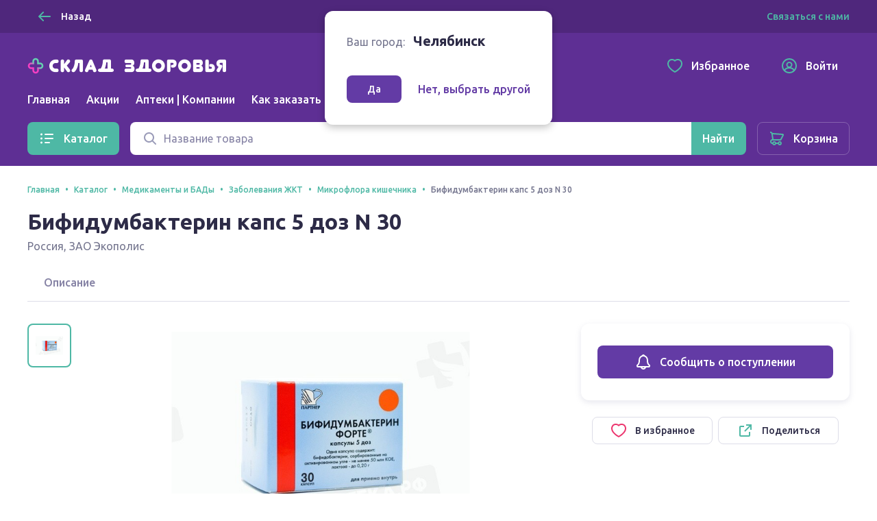

--- FILE ---
content_type: application/javascript
request_url: https://sync.bumlam.com/?src=etg1
body_size: 228
content:
var _userCode = '21df24c8-f331-11f0-b60c-002590c82436#1768605279';